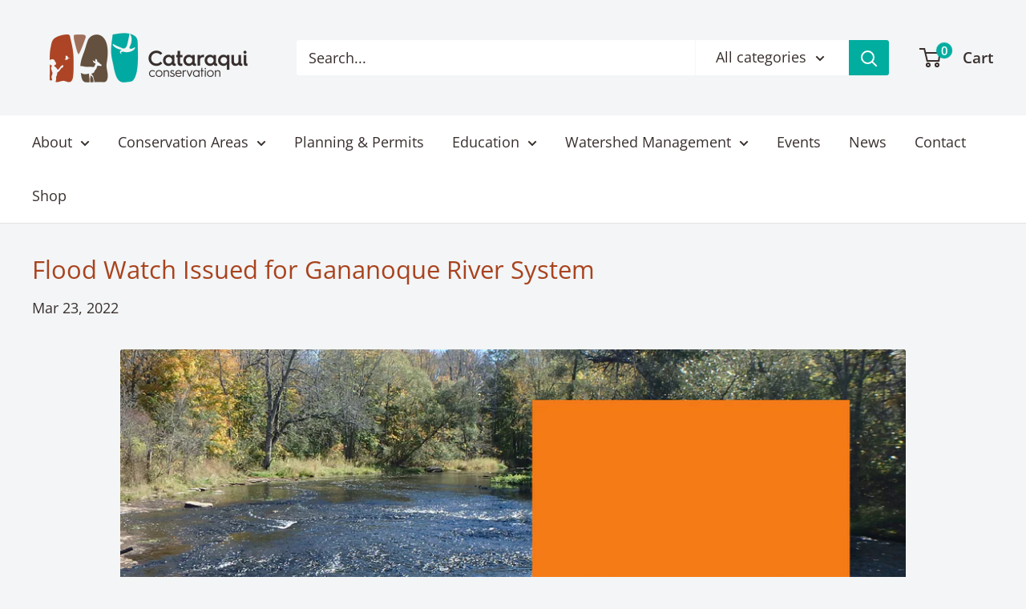

--- FILE ---
content_type: text/javascript
request_url: https://cataraquiconservation.ca/cdn/shop/t/12/assets/custom.js?v=102476495355921946141760689155
body_size: -630
content:
//# sourceMappingURL=/cdn/shop/t/12/assets/custom.js.map?v=102476495355921946141760689155
